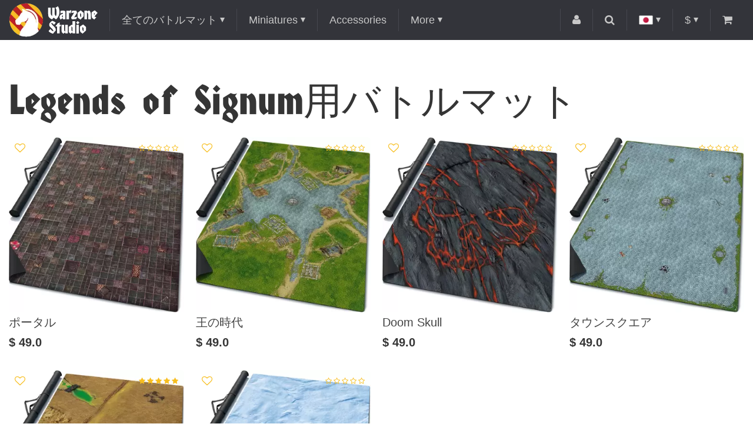

--- FILE ---
content_type: text/html; charset=utf-8
request_url: https://warzonestudio.com/jp/gaming-mats-all/battle-mats-by-war-game/battle-mat-legends-signum/?page=2
body_size: 6962
content:
<!DOCTYPE html>
<!--[if IE]><![endif]-->
<!--[if IE 8 ]><html dir="ltr" lang="ja" class="ie8"><![endif]-->
<!--[if IE 9 ]><html dir="ltr" lang="ja" class="ie9"><![endif]-->
<!--[if (gt IE 9)|!(IE)]><!-->
<html dir="ltr" lang="ja">
<!--<![endif]-->
<head>
<meta charset="UTF-8" />
<meta name="viewport" content="width=device-width, initial-scale=1">
<meta http-equiv="X-UA-Compatible" content="IE=edge">
<title>Legends of Signum - 2 ページ</title>

      
<base href="https://warzonestudio.com/" />
<meta name="description" content="Legends of Signum - 2 ページ" />
<meta property="og:title" content="Legends of Signum - 2 ページ" />
<meta property="og:type" content="website" />
<meta property="og:url" content="https://warzonestudio.com/jp/gaming-mats-all/battle-mats-by-war-game/battle-mat-legends-signum/?page=2" />
<meta property="og:image" content="https://warzonestudio.com/image/cache/catalog/Logos/white-100px-origxorig.webp" />
<style>
@font-face {
	font-display: swap;
    font-family: 'HondaC';
    src: local('HondaC'),
		 url('assets/fonts/HondaC.woff2') format('woff2'),
		 url('assets/fonts/HondaC.woff') format('woff'),
		 url('assets/fonts/HondaC.ttf') format('truetype');
    font-weight: 400;
    font-style: normal;
}
@font-face {
	font-display: swap;
	font-family: 'FontAwesome';
	src: url('assets/fonts/fontawesome-webfont.woff2?v=4.4.0') format('woff2'),
		url('../fonts/fontawesome-webfont.woff?v=4.4.0') format('woff'),
		url('assets/fonts/fontawesome-webfont.ttf?v=4.4.0') format('truetype'), url('assets/fonts/fontawesome-webfont.svg?v=4.4.0#fontawesomeregular') format('svg');
	font-weight: 400;
	font-style: normal;
}
</style>
<meta property="og:site_name" content="ウォーゾーンスタジオ" />
<link href="assets/stylesheet.css" rel="preload" as="style">
<link href="catalog/view/javascript/jquery/jquery-2.1.1.min.js" rel="preload" as="script">
<link href="catalog/view/javascript/common2.js" rel="preload" as="script">

<link href="image/cache/catalog/slider/demo1-1440x640.webp" rel="preload" as="image">
<link href="image/cache/catalog/slider/mosaic-1-origxorig.webp" rel="preload" as="image">

<link href="assets/stylesheet.css" rel="stylesheet">
<link href="catalog/view/javascript/jquery/magnific/magnific-popup.css" type="text/css" rel="stylesheet" media="screen" />
<script src="catalog/view/javascript/jquery/jquery-2.1.1.min.js"></script>
<script defer src="catalog/view/javascript/common2.js"></script>
<link href="https://warzonestudio.com/jp/gaming-mats-all/battle-mats-by-war-game/battle-mat-legends-signum/" rel="prev" />
<link href="https://warzonestudio.com/image/catalog/Logos/fvc_32.png" rel="icon" />
<script src="catalog/view/javascript/jquery/magnific/jquery.magnific-popup.min.js" type="text/javascript"></script>
<script src="catalog/view/extension/live_price/js/liveopencart.live_price.js?v=1625557582" type="text/javascript"></script>
<script src="catalog/view/extension/related_options/js/liveopencart.select_option_toggle.js?v=1528217057" type="text/javascript"></script>
<script src="catalog/view/extension/related_options/js/liveopencart.related_options.js?v=1528217058" type="text/javascript"></script>
<!-- Google Tag Manager -->
<script>(function(w,d,s,l,i){w[l]=w[l]||[];w[l].push({'gtm.start':
new Date().getTime(),event:'gtm.js'});var f=d.getElementsByTagName(s)[0],
j=d.createElement(s),dl=l!='dataLayer'?'&l='+l:'';j.async=true;j.src=
'https://www.googletagmanager.com/gtm.js?id='+i+dl;f.parentNode.insertBefore(j,f);
})(window,document,'script','dataLayer','GTM-WKCS22G');</script>
<!-- End Google Tag Manager -->
<!-- Yandex.Metrika counter -->
<script type="text/javascript">
	(function (m, e, t, r, i, k, a) {
		m[i] = m[i] || function () { (m[i].a = m[i].a || []).push(arguments) };
		m[i].l = 1 * new Date();
		for (var j = 0; j < document.scripts.length; j++) { if (document.scripts[j].src === r) { return; } }
		k = e.createElement(t), a = e.getElementsByTagName(t)[0], k.async = 1, k.src = r, a.parentNode.insertBefore(k, a)
	})
		(window, document, "script", "https://mc.yandex.ru/metrika/tag.js", "ym");

	ym(50909870, "init", {
		clickmap: true,
		trackLinks: true,
		accurateTrackBounce: true,
		webvisor: true,
		ecommerce: "dataLayer"
	});
</script>
<!-- /Yandex.Metrika counter -->

													<script type="text/javascript"><!--
						var liveprice_list_settings = {
							installed : 1,
							settings : {"ignore_cart":"1","multiplied_price":"1","discount_quantity":"0"},
							theme_name : 'warzone',
						}
					//--></script>
											

<link rel="alternate" hreflang="en" href="https://warzonestudio.com/gaming-mats-all/battle-mats-by-war-game/battle-mat-legends-signum/?page=2" />

<link rel="alternate" hreflang="jp" href="https://warzonestudio.com/jp/gaming-mats-all/battle-mats-by-war-game/battle-mat-legends-signum/?page=2" />

<link rel="alternate" hreflang="ru" href="https://warzonestudio.com/ru/gaming-mats-all/battle-mats-by-war-game/battle-mat-legends-signum/?page=2" />
</head>
<body class="product-category-81_94_121">
<header>
	<nav id="top">
		<div class="container flex fl-ai-center fl-start">
			<div id="logo">
								<a href="https://warzonestudio.com/jp/"><img src="https://warzonestudio.com/image/cache/catalog/Logos/white-100px-origxorig.webp" title="ウォーゾーンスタジオ" alt="ウォーゾーンスタジオ" class="img-responsive" /></a>
							</div>
			<ul id="menu" class="top-left top-list flex fl-ai-center list-unstyled">
								<li class="dropdown">
					<a class="dropdown-toggle arrow" href="https://warzonestudio.com/jp/gaming-mats-all/">全てのバトルマット</a>
										<ul class="dropdown-menu level-1">
						<li class="dropdown">
							<a class="dropdown-toggle" href="https://warzonestudio.com/jp/gaming-mats-all/">Open all</a>
						</li>
												<li class="dropdown">
							<a class="dropdown-toggle" href="https://warzonestudio.com/jp/gaming-mats-all/sale-wargame-mats/">Sale!</a>
													</li>
												<li class="dropdown">
							<a class="dropdown-toggle arrow" href="https://warzonestudio.com/jp/gaming-mats-all/battle-mats-by-war-game/">マット　ゲーム別</a>
														<ul class="dropdown-menu level-2 wide">
								<li class="dropdown">
									<a class="dropdown-toggle" href="https://warzonestudio.com/jp/gaming-mats-all/battle-mats-by-war-game/">Open all</a>
								</li>
																<li>
									<a href="https://warzonestudio.com/jp/gaming-mats-all/battle-mats-by-war-game/battle-mat-axis-allies-sea-war/">A &amp; A: War at Sea</a>
								</li>
																<li>
									<a href="https://warzonestudio.com/jp/gaming-mats-all/battle-mats-by-war-game/mats-age-sigmar-aos/">AoS </a>
								</li>
																<li>
									<a href="https://warzonestudio.com/jp/gaming-mats-all/battle-mats-by-war-game/battle-mat-battle-fleet-gothic/">Battle Fleet Gothic</a>
								</li>
																<li>
									<a href="https://warzonestudio.com/jp/gaming-mats-all/battle-mats-by-war-game/battletech-bt-wargame-hex-mat/">Battletech</a>
								</li>
																<li>
									<a href="https://warzonestudio.com/jp/gaming-mats-all/battle-mats-by-war-game/blood-and-plunder-mat/">Blood and Plunder</a>
								</li>
																<li>
									<a href="https://warzonestudio.com/jp/gaming-mats-all/battle-mats-by-war-game/ccg-playmats/">CCG</a>
								</li>
																<li>
									<a href="https://warzonestudio.com/jp/gaming-mats-all/battle-mats-by-war-game/mats-for-deadzone/">Deadzone</a>
								</li>
																<li>
									<a href="https://warzonestudio.com/jp/gaming-mats-all/battle-mats-by-war-game/dnd-pathfinder-rpg-game-mats/">DnD</a>
								</li>
																<li>
									<a href="https://warzonestudio.com/jp/gaming-mats-all/battle-mats-by-war-game/battle-mat-dropzone-commander/">Dropzone commander</a>
								</li>
																<li>
									<a href="https://warzonestudio.com/jp/gaming-mats-all/battle-mats-by-war-game/eclipse-board-game/">Eclipse</a>
								</li>
																<li>
									<a href="https://warzonestudio.com/jp/gaming-mats-all/battle-mats-by-war-game/battle-mat-legends-signum/">Legends of Signum</a>
								</li>
																<li>
									<a href="https://warzonestudio.com/jp/gaming-mats-all/battle-mats-by-war-game/memoir-44-gaming-mats/">Memoir 44</a>
								</li>
																<li>
									<a href="https://warzonestudio.com/jp/gaming-mats-all/battle-mats-by-war-game/battle-mat-saga/">SAGA</a>
								</li>
																<li>
									<a href="https://warzonestudio.com/jp/gaming-mats-all/battle-mats-by-war-game/mats-sw-legion/">Star Wars: Legion</a>
								</li>
																<li>
									<a href="https://warzonestudio.com/jp/gaming-mats-all/battle-mats-by-war-game/mat-twilight-imperium-board/">Twilight Imperium</a>
								</li>
																<li>
									<a href="https://warzonestudio.com/jp/gaming-mats-all/battle-mats-by-war-game/mats-warhammer-40k/">Warhammer 40k</a>
								</li>
																<li>
									<a href="https://warzonestudio.com/jp/gaming-mats-all/battle-mats-by-war-game/battle-mat-warmachine/">Warmachine/Hordes</a>
								</li>
																<li>
									<a href="https://warzonestudio.com/jp/gaming-mats-all/battle-mats-by-war-game/battle-mat-infinity/">インフィニティ</a>
								</li>
																<li>
									<a href="https://warzonestudio.com/jp/gaming-mats-all/battle-mats-by-war-game/kill-team-battle-mats/">キルチーム</a>
								</li>
																<li>
									<a href="https://warzonestudio.com/jp/gaming-mats-all/battle-mats-by-war-game/battle-mat-kings-war/">キングズ・オブ・ウォー</a>
								</li>
																<li>
									<a href="https://warzonestudio.com/jp/gaming-mats-all/battle-mats-by-war-game/battle-mat-star-wars-armada/">スターウォーズArmada</a>
								</li>
																<li>
									<a href="https://warzonestudio.com/jp/gaming-mats-all/battle-mats-by-war-game/battle-mat-star-wars-x-wing/">スターウォーズX-WING</a>
								</li>
																<li>
									<a href="https://warzonestudio.com/jp/gaming-mats-all/battle-mats-by-war-game/battle-mat-team-yankee/">チーム・ヤンキー</a>
								</li>
																<li>
									<a href="https://warzonestudio.com/jp/gaming-mats-all/battle-mats-by-war-game/battle-mats-dystopian-wars/">ディストピアン・ウォーズ</a>
								</li>
																<li>
									<a href="https://warzonestudio.com/jp/gaming-mats-all/battle-mats-by-war-game/battle-mat-dropfleet-commander/">ドロップフリートコマンダー</a>
								</li>
																<li>
									<a href="https://warzonestudio.com/jp/gaming-mats-all/battle-mats-by-war-game/battle-mat-necromunda-underhive/">ネクロムンダ アンダーハイヴ</a>
								</li>
																<li>
									<a href="https://warzonestudio.com/jp/gaming-mats-all/battle-mats-by-war-game/battle-mat-flames-war/">フレイムズ・オブ・ウォー</a>
								</li>
																<li>
									<a href="https://warzonestudio.com/jp/gaming-mats-all/battle-mats-by-war-game/battle-mat-frostgrave/">フロストグレイブ</a>
								</li>
																<li>
									<a href="https://warzonestudio.com/jp/gaming-mats-all/battle-mats-by-war-game/blood-bowl-mats/">ブラッドボウル</a>
								</li>
																<li>
									<a href="https://warzonestudio.com/jp/gaming-mats-all/battle-mats-by-war-game/battle-mat-bolt-action/">ボルトアクション</a>
								</li>
																<li>
									<a href="https://warzonestudio.com/jp/gaming-mats-all/battle-mats-by-war-game/battle-mat-malifaux/">マリフォー</a>
								</li>
																<li>
									<a href="https://warzonestudio.com/jp/gaming-mats-all/battle-mats-by-war-game/battle-mat-runewars/">ルーンウォーズ</a>
								</li>
																<li>
									<a href="https://warzonestudio.com/jp/gaming-mats-all/battle-mats-by-war-game/battle-mat-lord-rings/">ロードオブザリング</a>
								</li>
															</ul>
													</li>
												<li class="dropdown">
							<a class="dropdown-toggle arrow" href="https://warzonestudio.com/jp/gaming-mats-all/choose-battle-mat-size/">マット　サイズ別</a>
														<ul class="dropdown-menu level-2">
								<li class="dropdown">
									<a class="dropdown-toggle" href="https://warzonestudio.com/jp/gaming-mats-all/choose-battle-mat-size/">Open all</a>
								</li>
																<li>
									<a href="https://warzonestudio.com/jp/gaming-mats-all/choose-battle-mat-size/battle-mat-96-48-inches-8-4-feet/">96 х 48&quot;</a>
								</li>
																<li>
									<a href="https://warzonestudio.com/jp/gaming-mats-all/choose-battle-mat-size/90-44-battle-mat-onslaught/">90 x 44&quot;</a>
								</li>
																<li>
									<a href="https://warzonestudio.com/jp/gaming-mats-all/choose-battle-mat-size/battle-mat-72-48/">72 x 48&quot;</a>
								</li>
																<li>
									<a href="https://warzonestudio.com/jp/gaming-mats-all/choose-battle-mat-size/battle-mat-72-36/">72 x 36&quot;</a>
								</li>
																<li>
									<a href="https://warzonestudio.com/jp/gaming-mats-all/choose-battle-mat-size/60-44-size-mat-strike-force/">60 x 44&quot;</a>
								</li>
																<li>
									<a href="https://warzonestudio.com/jp/gaming-mats-all/choose-battle-mat-size/battle-mat-48-48/">48 x 48&quot;</a>
								</li>
																<li>
									<a href="https://warzonestudio.com/jp/gaming-mats-all/choose-battle-mat-size/battle-mat-48-36/">48 x 36&quot;</a>
								</li>
																<li>
									<a href="https://warzonestudio.com/jp/gaming-mats-all/choose-battle-mat-size/battle-mat-48-32-inches/">48 х 32&quot;</a>
								</li>
																<li>
									<a href="https://warzonestudio.com/jp/gaming-mats-all/choose-battle-mat-size/44-30-combat-patrol-incursion-size/">44 x 30&quot;</a>
								</li>
																<li>
									<a href="https://warzonestudio.com/jp/gaming-mats-all/choose-battle-mat-size/battle-mat-36-36/">36 x 36&quot;</a>
								</li>
																<li>
									<a href="https://warzonestudio.com/jp/gaming-mats-all/choose-battle-mat-size/battle-mat-36-24-inches-3-2-feet/">36 x 24&quot;</a>
								</li>
																<li>
									<a href="https://warzonestudio.com/jp/gaming-mats-all/choose-battle-mat-size/battle-mat-32-24-inches/">32 х 24&quot;</a>
								</li>
																<li>
									<a href="https://warzonestudio.com/jp/gaming-mats-all/choose-battle-mat-size/battle-mat-30-30/">30 x 30&quot;</a>
								</li>
																<li>
									<a href="https://warzonestudio.com/jp/gaming-mats-all/choose-battle-mat-size/30-22-inch-gaming-mat/">30 x 22&quot;</a>
								</li>
																<li>
									<a href="https://warzonestudio.com/jp/gaming-mats-all/choose-battle-mat-size/battle-mat-24-24/">24 x 24&quot;</a>
								</li>
																<li>
									<a href="https://warzonestudio.com/jp/gaming-mats-all/choose-battle-mat-size/battle-mat-special-size/">スペシャライズド</a>
								</li>
															</ul>
													</li>
												<li class="dropdown">
							<a class="dropdown-toggle arrow" href="https://warzonestudio.com/jp/gaming-mats-all/choose-battle-mat-theme/">マット　テーマ別</a>
														<ul class="dropdown-menu level-2">
								<li class="dropdown">
									<a class="dropdown-toggle" href="https://warzonestudio.com/jp/gaming-mats-all/choose-battle-mat-theme/">Open all</a>
								</li>
																<li>
									<a href="https://warzonestudio.com/jp/gaming-mats-all/choose-battle-mat-theme/gaming-mats-sci-fi/">サイファイ</a>
								</li>
																<li>
									<a href="https://warzonestudio.com/jp/gaming-mats-all/choose-battle-mat-theme/gaming-mats-historical/">歴史もの</a>
								</li>
																<li>
									<a href="https://warzonestudio.com/jp/gaming-mats-all/choose-battle-mat-theme/gaming-mats-fantasy/">ファンタジー</a>
								</li>
																<li>
									<a href="https://warzonestudio.com/jp/gaming-mats-all/choose-battle-mat-theme/gaming-mat-space-star-wars/">スペース</a>
								</li>
																<li>
									<a href="https://warzonestudio.com/jp/gaming-mats-all/choose-battle-mat-theme/sea-water-ocean-mat/">海模様マット</a>
								</li>
															</ul>
													</li>
												<li class="dropdown">
							<a class="dropdown-toggle" href="https://warzonestudio.com/jp/gaming-mats-all/digital-image-wargame-mat/">Buy'n'Print</a>
													</li>
											</ul>
									</li>
								<li class="dropdown">
					<a class="dropdown-toggle arrow" href="https://warzonestudio.com/jp/miniatures/">Miniatures</a>
										<ul class="dropdown-menu level-1">
						<li class="dropdown">
							<a class="dropdown-toggle" href="https://warzonestudio.com/jp/miniatures/">Open all</a>
						</li>
												<li class="dropdown">
							<a class="dropdown-toggle" href="https://warzonestudio.com/jp/miniatures/new-fantasy-sci-fi--war-game-miniatures/">New</a>
													</li>
												<li class="dropdown">
							<a class="dropdown-toggle" href="https://warzonestudio.com/jp/miniatures/32mm-fantasy-war-game-miniatures/">Fantasy 32 mm</a>
													</li>
												<li class="dropdown">
							<a class="dropdown-toggle" href="https://warzonestudio.com/jp/miniatures/sci-fi-32-mm-miniature/">Sci-Fi 32 mm</a>
													</li>
												<li class="dropdown">
							<a class="dropdown-toggle" href="https://warzonestudio.com/jp/miniatures/battletech-mech-miniatures-8mm/">Battletech</a>
													</li>
												<li class="dropdown">
							<a class="dropdown-toggle" href="https://warzonestudio.com/jp/miniatures/fantasy-football-32mm-miniatures/">Fantasy Football</a>
													</li>
												<li class="dropdown">
							<a class="dropdown-toggle" href="https://warzonestudio.com/jp/index.php?route=product/category&amp;path=140_164">Historical</a>
													</li>
												<li class="dropdown">
							<a class="dropdown-toggle" href="https://warzonestudio.com/jp/miniatures/collectible-figurine-120-75-54-mm/">Collectible Figurines</a>
													</li>
												<li class="dropdown">
							<a class="dropdown-toggle" href="https://warzonestudio.com/jp/miniatures/fdm-terrain-print/">FDM Terrain</a>
													</li>
											</ul>
									</li>
								<li class="dropdown">
					<a class="dropdown-toggle" href="https://warzonestudio.com/jp/accessories-miniature-game-model/">Accessories</a>
									</li>
								<li class="dropdown">
					<a class="dropdown-toggle arrow">More</a>
					<ul class="dropdown-menu level-1">
						<li class="dropdown">
							<a class="dropdown-toggle" href="https://warzonestudio.com/jp/blogs/">Blog</a>
													</li>
												<li class="dropdown">
							<a class="dropdown-toggle" href="https://warzonestudio.com/jp/contact-us/">Contact Us</a>
						</li>
												<li class="dropdown">
							<a class="dropdown-toggle" href="https://warzonestudio.com/jp/about_us">О нас</a>
						</li>
												<li class="dropdown">
							<a class="dropdown-toggle" href="https://warzonestudio.com/jp/delivery">配送について</a>
						</li>
												<li class="dropdown">
							<a class="dropdown-toggle" href="https://warzonestudio.com/jp/faqs">よくある質問</a>
						</li>
												<li class="dropdown">
							<a class="dropdown-toggle" href="https://warzonestudio.com/jp/discounts-wargame-terrain">私たちの割引</a>
						</li>
												<li class="dropdown">
							<a class="dropdown-toggle" href="https://warzonestudio.com/jp/commission-miniature-artists/">Commission Painting Net</a>
						</li>
					</ul>
				</li>
			</ul>
			<ul class="top-right top-list flex fl-ai-center list-unstyled">
				<li class="dropdown">
					<a class="dropdown-toggle"><i class="fa fa-user"></i></a>
					<ul class="dropdown-menu">
												<li><a href="https://warzonestudio.com/jp/login/"><i class="fa fa-sign-in"></i> ログイン</a></li>
												<li><a href="https://warzonestudio.com/jp/wishlist/" id="wishlist-total"><i class="fa fa-heart"></i> ウイッシュリスト (0)</a></li>
						<li><a href="https://warzonestudio.com/jp/simplecheckout/"><i class="fa fa-share"></i> レジへ進む</a></li>
					</ul>
				</li>
				<li id="search" class="dropdown">
	<a class="btn-search dropdown-toggle"><i class="fa fa-search"></i></a>
	<div class="dropdown-menu">
		<input type="text" name="search" value="" placeholder="検索"/>
		<a class="btn do-search"><i class="fa fa-search"></i></a>
	</div>
</li>				<li id="langmark" class="dropdown">
	<a class="dropdown-toggle arrow">
										<img src="image/flags/jp.png" alt="日本語 (Japanese)">
									</a>
	<ul class="dropdown-menu">
						<li><a class="fl-center" href="https://warzonestudio.com/gaming-mats-all/battle-mats-by-war-game/battle-mat-legends-signum/?page=2"><img src="image/flags/gb.png" alt="English"></a></li>
												<li><a class="fl-center" href="https://warzonestudio.com/ru/gaming-mats-all/battle-mats-by-war-game/battle-mat-legends-signum/?page=2"><img src="image/flags/ru.png" alt="Russian"></a></li>
					</ul>
</li>
				<li id="currency" class="dropdown">
	<a class="dropdown-toggle arrow">
														$ 									</a>
	<ul class="dropdown-menu">
				<li><a class="currency-select fl-center" data-name="EUR"> €</a></li>
				<li><a class="currency-select fl-center" data-name="JPY"> ¥</a></li>
				<li><a class="currency-select fl-center" data-name="USD">$ </a></li>
				<li><a class="currency-select fl-center" data-name="RUB"> RUB</a></li>
				<li class="hidden">
			<form action="https://warzonestudio.com/jp/index.php?route=common/currency/currency" method="post" enctype="multipart/form-data">
				<input type="hidden" name="code" value="" />
				<input type="hidden" name="redirect" value="https://warzonestudio.com/jp/gaming-mats-all/battle-mats-by-war-game/battle-mat-legends-signum/?page=2" />
			</form>
		</li>
	</ul>
</li>
				<li id="cart" class="dropdown">  
	<a class="dropdown-toggle"><span class="fa fa-shopping-cart"></span><span id="cart-total"> 0</span></a>
	<ul class="dropdown-menu">
			</ul>
</li>				<li class="dropdown lg-hide">
					<a class="dropdown-toggle" id="menu-toggle"><i class="fa fa-bars"></i></a>
				</li>
			</ul>
		</div>
	</nav>
</header>
<div class="container">
	<h1>Legends of Signum用バトルマット</h1>
		
		<ul class="product-grid list-unstyled flex fl-wrap fl-m10">
		<li class="product-wrapper xs-2 sm-3 md-4">
<div class="product-item flex fl-column fl-start">
	<div class="image">
		<a href="https://warzonestudio.com/jp/portal-demon-dungeon-battle-mat" class="main-thumb gallery">
						<span class="hover-image" style="background-image:url(https://warzonestudio.com/image/cache/catalog/battlemats/Portal/Portal-chaos-demon-battle-mat-03-368x368c.webp);"></span>
						<img src="https://warzonestudio.com/image/cache/catalog/preview-2020/Portal/6_4_rubber_portal_dungeon_battle_mat_942-368x368.webp" alt="ポータル" class="img-responsive">
		</a>
		<a class="btn-wishlist" data-id="209"><i class="fa fa-heart-o"></i></a>
		<div class="rating">
						<i class="fa fa-star-o"></i>
						<i class="fa fa-star-o"></i>
						<i class="fa fa-star-o"></i>
						<i class="fa fa-star-o"></i>
						<i class="fa fa-star-o"></i>
					</div>
			</div>
	<div class="title"><a href="https://warzonestudio.com/jp/portal-demon-dungeon-battle-mat">ポータル</a></div>
		<div class="price-block">
					<span class="price">$ 49.0</span>
			</div>
	</div>
</li>
<li class="product-wrapper xs-2 sm-3 md-4">
<div class="product-item flex fl-column fl-start">
	<div class="image">
		<a href="https://warzonestudio.com/jp/gaming-mat-age-of-kings-warhammer-terrain" class="main-thumb gallery">
						<span class="hover-image" style="background-image:url(https://warzonestudio.com/image/cache/catalog/Photos/new/age-of-kings-battle-mat-aos-terrain-3-368x368c.webp);"></span>
						<img src="https://warzonestudio.com/image/cache/catalog/preview-2020/Age%20of%20Kings/6-4-rubber-Age-of-kings-lord-rings-terrain-battle-mat-368x368.webp" alt="王の時代" class="img-responsive">
		</a>
		<a class="btn-wishlist" data-id="193"><i class="fa fa-heart-o"></i></a>
		<div class="rating">
						<i class="fa fa-star-o"></i>
						<i class="fa fa-star-o"></i>
						<i class="fa fa-star-o"></i>
						<i class="fa fa-star-o"></i>
						<i class="fa fa-star-o"></i>
					</div>
			</div>
	<div class="title"><a href="https://warzonestudio.com/jp/gaming-mat-age-of-kings-warhammer-terrain">王の時代</a></div>
		<div class="price-block">
					<span class="price">$ 49.0</span>
			</div>
	</div>
</li>
<li class="product-wrapper xs-2 sm-3 md-4">
<div class="product-item flex fl-column fl-start">
	<div class="image">
		<a href="https://warzonestudio.com/jp/infernal-skull-magma-wargame-mat" class="main-thumb gallery">
						<span class="hover-image" style="background-image:url(https://warzonestudio.com/image/cache/catalog/Photos/new/doom-%20battle-mat-fragment-render-368x368c.webp);"></span>
						<img src="https://warzonestudio.com/image/cache/catalog/preview-2020/Doom/6_4_rubber_doom_skull_battle_mat_528-368x368.webp" alt="Doom Skull" class="img-responsive">
		</a>
		<a class="btn-wishlist" data-id="1221"><i class="fa fa-heart-o"></i></a>
		<div class="rating">
						<i class="fa fa-star-o"></i>
						<i class="fa fa-star-o"></i>
						<i class="fa fa-star-o"></i>
						<i class="fa fa-star-o"></i>
						<i class="fa fa-star-o"></i>
					</div>
			</div>
	<div class="title"><a href="https://warzonestudio.com/jp/infernal-skull-magma-wargame-mat">Doom Skull</a></div>
		<div class="price-block">
					<span class="price">$ 49.0</span>
			</div>
	</div>
</li>
<li class="product-wrapper xs-2 sm-3 md-4">
<div class="product-item flex fl-column fl-start">
	<div class="image">
		<a href="https://warzonestudio.com/jp/gaming-mat-town-square-warhammer-terrain" class="main-thumb gallery">
						<span class="hover-image" style="background-image:url(https://warzonestudio.com/image/cache/catalog/battlemats/photofragments/town%20square/warhammer%20town%20square%20terrain%20battle%20mat-368x368c.webp);"></span>
						<img src="https://warzonestudio.com/image/cache/catalog/preview-2020/Town%20square/6_4_rubber_town_square_malifaux_battle_mat_513-368x368.webp" alt="タウンスクエア" class="img-responsive">
		</a>
		<a class="btn-wishlist" data-id="135"><i class="fa fa-heart-o"></i></a>
		<div class="rating">
						<i class="fa fa-star-o"></i>
						<i class="fa fa-star-o"></i>
						<i class="fa fa-star-o"></i>
						<i class="fa fa-star-o"></i>
						<i class="fa fa-star-o"></i>
					</div>
			</div>
	<div class="title"><a href="https://warzonestudio.com/jp/gaming-mat-town-square-warhammer-terrain">タウンスクエア</a></div>
		<div class="price-block">
					<span class="price">$ 49.0</span>
			</div>
	</div>
</li>
<li class="product-wrapper xs-2 sm-3 md-4">
<div class="product-item flex fl-column fl-start">
	<div class="image">
		<a href="https://warzonestudio.com/jp/gaming-mat-acid-heart-desert-warhammer-terrain" class="main-thumb gallery">
						<span class="hover-image" style="background-image:url(https://warzonestudio.com/image/cache/catalog/Photos/deserted%20heart/deserted-heart-battle-mat-3-368x368c.webp);"></span>
						<img src="https://warzonestudio.com/image/cache/catalog/preview-2020/Acid%20Heart/6-4-rubber-Acid-Heart-warmachine-terrain-battle-mat-368x368.webp" alt="アシッドハート" class="img-responsive">
		</a>
		<a class="btn-wishlist" data-id="100"><i class="fa fa-heart-o"></i></a>
		<div class="rating">
						<i class="fa fa-star"></i>
						<i class="fa fa-star"></i>
						<i class="fa fa-star"></i>
						<i class="fa fa-star"></i>
						<i class="fa fa-star"></i>
					</div>
			</div>
	<div class="title"><a href="https://warzonestudio.com/jp/gaming-mat-acid-heart-desert-warhammer-terrain">アシッドハート</a></div>
		<div class="price-block">
					<span class="price">$ 49.0</span>
			</div>
	</div>
</li>
<li class="product-wrapper xs-2 sm-3 md-4">
<div class="product-item flex fl-column fl-start">
	<div class="image">
		<a href="https://warzonestudio.com/jp/snowy-winter-battle-mat" class="main-thumb gallery">
						<span class="hover-image" style="background-image:url(https://warzonestudio.com/image/cache/catalog/battlemats/photos/iced%20earth/warhammer%20age%20of%20sigmar%20gaming%20mat%20terrain%20winter%20ice-368x368c.webp);"></span>
						<img src="https://warzonestudio.com/image/cache/catalog/preview-2020/Siberia/6_4_rubber_siberia_snow_winter_terrain_battle_mat_217-368x368.webp" alt="シベリア" class="img-responsive">
		</a>
		<a class="btn-wishlist" data-id="204"><i class="fa fa-heart-o"></i></a>
		<div class="rating">
						<i class="fa fa-star-o"></i>
						<i class="fa fa-star-o"></i>
						<i class="fa fa-star-o"></i>
						<i class="fa fa-star-o"></i>
						<i class="fa fa-star-o"></i>
					</div>
			</div>
	<div class="title"><a href="https://warzonestudio.com/jp/snowy-winter-battle-mat">シベリア</a></div>
		<div class="price-block">
					<span class="price">$ 49.0</span>
			</div>
	</div>
</li>
	</ul>
	<ul class="pagination"><li><a href="https://warzonestudio.com/jp/gaming-mats-all/battle-mats-by-war-game/battle-mat-legends-signum/">|&lt;</a></li><li><a href="https://warzonestudio.com/jp/gaming-mats-all/battle-mats-by-war-game/battle-mat-legends-signum/">&lt;</a></li><li><a href="https://warzonestudio.com/jp/gaming-mats-all/battle-mats-by-war-game/battle-mat-legends-signum/">1</a></li><li class="active"><span>2</span></li></ul>		</div>
<div class="category-description">
	<div class="container">
				<div class="category-text"><p><span style="font-family: Arial; font-size: 14px; color: rgb(0, 0, 0);"><span style="background-color: transparent; box-sizing: border-box; color: rgb(0, 0, 0); font-family: Arial; font-size: 14px; font-style: normal; font-variant: normal; font-weight: 400; letter-spacing: normal; orphans: 2; text-align: left; text-decoration: none; text-indent: 0px; text-transform: none; -webkit-text-stroke-width: 0px; white-space: normal; word-spacing: 0px;">ビニールとマウスパッド製のバトルマット。Legends of Signum</span></span><span style="display: inline !important; float: none; background-color: transparent; color: rgb(0, 0, 0); font-family: Arial; font-size: 14px; font-style: normal; font-variant: normal; font-weight: 400; letter-spacing: normal; orphans: 2; text-align: left; text-decoration: none; text-indent: 0px; text-transform: none; -webkit-text-stroke-width: 0px; white-space: normal; word-spacing: 0px;">に適しています。</span><b></b><i></i><u></u><sub></sub><sup></sup><strike></strike><br></p></div>
			</div>
</div>
<footer>
	<div class="container">
		<div class="flex fl-wrap fl-sb lg-nowrap fl-m10">
			<div class="xs-1 sm-2 lg-auto column-logo">
				<img src="https://warzonestudio.com/image/cache/catalog/Logos/white-100px-origxorig.webp" alt="ウォーゾーンスタジオ" class="img-responsive" />
				<div>Copyright 2012-
					2026<br>WarzoneStudio.com
				</div>
			</div>
			<div class="xs-1 lg-auto column-links">
				<div class="flex fl-wrap md-nowrap fl-sb fl-m10">
										<div class="subcolumn xs-2 sm-3 lg-auto">
						<a class="footer-title" href="https://warzonestudio.com/jp/gaming-mats-all/">
							全てのバトルマット						</a>
												<ul class="list-unstyled">
														<li>
								<a href="https://warzonestudio.com/jp/gaming-mats-all/sale-wargame-mats/">
									Sale!								</a>
							</li>
														<li>
								<a href="https://warzonestudio.com/jp/gaming-mats-all/battle-mats-by-war-game/">
									マット　ゲーム別								</a>
							</li>
														<li>
								<a href="https://warzonestudio.com/jp/gaming-mats-all/choose-battle-mat-size/">
									マット　サイズ別								</a>
							</li>
														<li>
								<a href="https://warzonestudio.com/jp/gaming-mats-all/choose-battle-mat-theme/">
									マット　テーマ別								</a>
							</li>
														<li>
								<a href="https://warzonestudio.com/jp/gaming-mats-all/digital-image-wargame-mat/">
									Buy'n'Print								</a>
							</li>
													</ul>
											</div>
										<div class="subcolumn xs-2 sm-3 lg-auto">
						<a class="footer-title" href="https://warzonestudio.com/jp/miniatures/">
							Miniatures						</a>
												<ul class="list-unstyled">
														<li>
								<a href="https://warzonestudio.com/jp/miniatures/new-fantasy-sci-fi--war-game-miniatures/">
									New								</a>
							</li>
														<li>
								<a href="https://warzonestudio.com/jp/miniatures/32mm-fantasy-war-game-miniatures/">
									Fantasy 32 mm								</a>
							</li>
														<li>
								<a href="https://warzonestudio.com/jp/miniatures/sci-fi-32-mm-miniature/">
									Sci-Fi 32 mm								</a>
							</li>
														<li>
								<a href="https://warzonestudio.com/jp/miniatures/battletech-mech-miniatures-8mm/">
									Battletech								</a>
							</li>
														<li>
								<a href="https://warzonestudio.com/jp/miniatures/fantasy-football-32mm-miniatures/">
									Fantasy Football								</a>
							</li>
														<li>
								<a href="https://warzonestudio.com/jp/index.php?route=product/category&amp;path=140_164">
									Historical								</a>
							</li>
														<li>
								<a href="https://warzonestudio.com/jp/miniatures/collectible-figurine-120-75-54-mm/">
									Collectible Figurines								</a>
							</li>
														<li>
								<a href="https://warzonestudio.com/jp/miniatures/fdm-terrain-print/">
									FDM Terrain								</a>
							</li>
													</ul>
											</div>
										<div class="subcolumn xs-2 sm-3 lg-auto">
						<a class="footer-title" href="https://warzonestudio.com/jp/accessories-miniature-game-model/">
							Accessories						</a>
											</div>
										<div class="subcolumn xs-2 sm-3 lg-auto">
						<div class="footer-title">
							インフォメーション						</div>
						<ul class="list-unstyled">
							<li><a href="https://warzonestudio.com/jp/blogs/">
									Blog								</a></li>
							<li><a href="https://warzonestudio.com/jp/contact-us/">
									お問合せ								</a></li>
														<li><a href="https://warzonestudio.com/jp/about_us">
									О нас								</a></li>
														<li><a href="https://warzonestudio.com/jp/delivery">
									配送について								</a></li>
														<li><a href="https://warzonestudio.com/jp/privacy-policy">
									プライバシ―ポリシー								</a></li>
														<li><a href="https://warzonestudio.com/jp/terms-conditions">
									返品 &amp; その他条件								</a></li>
													</ul>
					</div>
					<div class="subcolumn xs-2 sm-3 lg-auto">
						<div class="footer-title">
							アカウント情報						</div>
						<ul class="list-unstyled">
							<li><a href="https://warzonestudio.com/jp/wishlist/">
									ウイッシュリスト								</a></li>
							<li><a href="https://warzonestudio.com/jp/my-account/">
									アカウント情報								</a></li>
							<li><a href="https://warzonestudio.com/jp/simplecheckout/">
									Checkout								</a></li>
						</ul>
					</div>
				</div>
			</div>
			<div class="xs-1 sm-2 lg-auto column-socials">
				<ul class="list-unstyled flex fl-ai-center">
					<li><a href="https://www.facebook.com/WarzoneStudioCom/" target="_blank"><i
								class="fa fa-facebook"></i></a></li>
					<li><a href="https://www.instagram.com/warzone_studio/" target="_blank"><i
								class="fa fa-instagram stack"></i></a></li>
					<li><a href="https://www.youtube.com/channel/UCLUo3Pf4mjmx7HvP1y7jnrQ" target="_blank"><i
								class="fa fa-youtube"></i></a></li>
					<li><a href="https://ru.pinterest.com/warzone40000/" target="_blank"><i
								class="fa fa-pinterest"></i></a></li>
				</ul>
				<div class="footer-email mt-20">
					<a href="mailto:info@warzonestudio.com">
						info@warzonestudio.com					</a>
				</div>
			</div>
		</div>
	</div>
</footer>
<div class="body-shadow"></div>
<noscript>
	<div><img src="https://mc.yandex.ru/watch/50909870" style="position:absolute; left:-9999px;" alt="" /></div>
</noscript>
<!-- Google Tag Manager (noscript) -->
<noscript><iframe src="https://www.googletagmanager.com/ns.html?id=GTM-WKCS22G"	height="0" width="0" style="display:none;visibility:hidden"></iframe></noscript>
<!-- End Google Tag Manager (noscript) -->
<script src="//code-ya.jivosite.com/widget/UjI39KhXaH" async></script>
<!-- Top.Mail.Ru counter -->
<script type="text/javascript">
	var _tmr = window._tmr || (window._tmr = []);
	_tmr.push({ id: "3616234", type: "pageView", start: (new Date()).getTime() });
	(function (d, w, id) {
		if (d.getElementById(id)) return;
		var ts = d.createElement("script"); ts.type = "text/javascript"; ts.async = true; ts.id = id;
		ts.src = "https://top-fwz1.mail.ru/js/code.js";
		var f = function () { var s = d.getElementsByTagName("script")[0]; s.parentNode.insertBefore(ts, s); };
		if (w.opera == "[object Opera]") { d.addEventListener("DOMContentLoaded", f, false); } else { f(); }
	})(document, window, "tmr-code");
</script>
<noscript>
	<div><img src="https://top-fwz1.mail.ru/counter?id=3616234;js=na" style="position:absolute;left:-9999px;"
			alt="Top.Mail.Ru" /></div>
</noscript>
<!-- /Top.Mail.Ru counter -->
</body>

</html>
